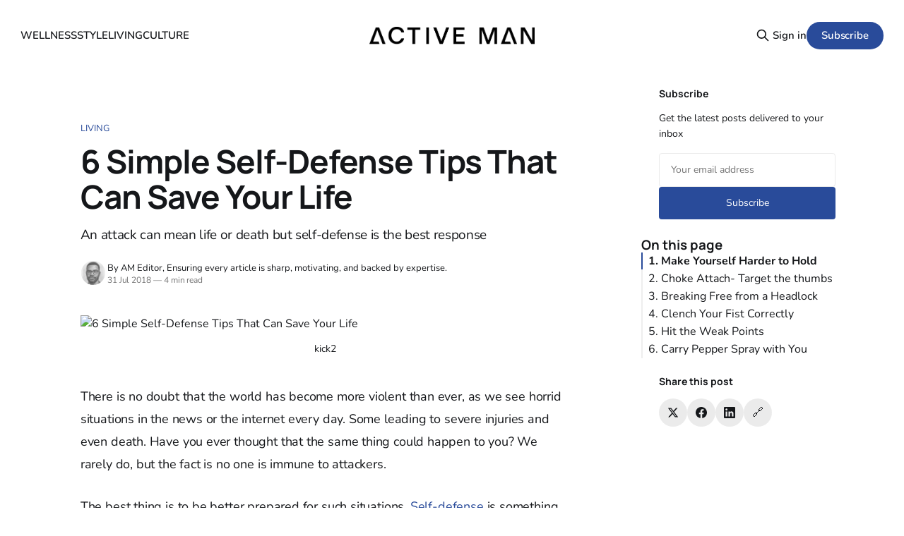

--- FILE ---
content_type: text/html; charset=utf-8
request_url: https://activeman.com/simple-self-defense-tips-that-will-save-your-life/
body_size: 13496
content:
<!DOCTYPE html>
<html lang="en">
<head>

    <title>6 Simple Self-Defense Tips That Can Save Your Life</title>
    <meta charset="utf-8">
    <meta name="viewport" content="width=device-width, initial-scale=1.0">
    
    <link rel="preload" as="style" href="/assets/built/screen.css?v=fbf2f4e6a5">
    <link rel="preload" as="script" href="/assets/built/source.js?v=fbf2f4e6a5">
    
    <link rel="preload" as="font" type="font/woff2" href="/assets/fonts/inter-roman.woff2?v=fbf2f4e6a5" crossorigin>
    
    <link rel="preload" as="font" type="font/woff2" href="/assets/fonts/rocgrotesk-regular.woff2?v=fbf2f4e6a5" crossorigin="anonymous">
<style>
    @font-face {
        font-family: "RocGrotesk";
        font-style: normal;
        font-weight: 100 900;
        font-display: optional;
        src: url(/assets/fonts/rocgrotesk-regular.woff2?v=fbf2f4e6a5) format("woff2");
        unicode-range: U+0000-00FF, U+0131, U+0152-0153, U+02BB-02BC, U+02C6, U+02DA, U+02DC, U+0304, U+0308, U+0329, U+2000-206F, U+2074, U+20AC, U+2122, U+2191, U+2193, U+2212, U+2215, U+FEFF, U+FFFD;
    }
</style>
    <link rel="preload" as="font" type="font/woff2" href="/assets/fonts/jetbrains-mono-roman.woff2?v=fbf2f4e6a5" crossorigin="anonymous">
<link rel="preload" as="font" type="font/woff2" href="/assets/fonts/jetbrains-mono-italic.woff2?v=fbf2f4e6a5" crossorigin="anonymous">
<style>
    @font-face {
        font-family: "JetBrains Mono";
        font-style: normal;
        font-weight: 100 800;
        font-display: optional;
        src: url(/assets/fonts/jetbrains-mono-roman.woff2?v=fbf2f4e6a5) format("woff2");
        unicode-range: U+0000-00FF, U+0131, U+0152-0153, U+02BB-02BC, U+02C6, U+02DA, U+02DC, U+0304, U+0308, U+0329, U+2000-206F, U+2074, U+20AC, U+2122, U+2191, U+2193, U+2212, U+2215, U+FEFF, U+FFFD;
    }

    @font-face {
        font-family: "JetBrains Mono";
        font-style: italic;
        font-weight: 100 800;
        font-display: optional;
        src: url(/assets/fonts/jetbrains-mono-italic.woff2?v=fbf2f4e6a5) format("woff2");
        unicode-range: U+0000-00FF, U+0131, U+0152-0153, U+02BB-02BC, U+02C6, U+02DA, U+02DC, U+0304, U+0308, U+0329, U+2000-206F, U+2074, U+20AC, U+2122, U+2191, U+2193, U+2212, U+2215, U+FEFF, U+FFFD;
    }
</style>

    <link rel="stylesheet" type="text/css" href="/assets/built/screen.css?v=fbf2f4e6a5">

    <style>
        :root {
            --background-color: #ffffff
        }
    </style>

    <script>
        /* The script for calculating the color contrast has been taken from
        https://gomakethings.com/dynamically-changing-the-text-color-based-on-background-color-contrast-with-vanilla-js/ */
        var accentColor = getComputedStyle(document.documentElement).getPropertyValue('--background-color');
        accentColor = accentColor.trim().slice(1);

        if (accentColor.length === 3) {
            accentColor = accentColor[0] + accentColor[0] + accentColor[1] + accentColor[1] + accentColor[2] + accentColor[2];
        }

        var r = parseInt(accentColor.substr(0, 2), 16);
        var g = parseInt(accentColor.substr(2, 2), 16);
        var b = parseInt(accentColor.substr(4, 2), 16);
        var yiq = ((r * 299) + (g * 587) + (b * 114)) / 1000;
        var textColor = (yiq >= 128) ? 'dark' : 'light';

        document.documentElement.className = `has-${textColor}-text`;
    </script>

    <link rel="stylesheet" href="https://cdnjs.cloudflare.com/ajax/libs/tocbot/4.12.3/tocbot.css">

    <style>
.gh-content {
    position: relative;
 }

.gh-toc > .toc-list {
    position: relative;
}

.toc-list {
    overflow: hidden;
    list-style: none;
}

@media (min-width: 1300px) {
     .gh-sidebar {
        position: absolute; 
        top: 0;
        bottom: 0;
        margin-top: 4vmin;
        grid-column: wide-start / main-start; /* Place the TOC to the left of the content */
    }
   
    .gh-toc {
        position: sticky; /* On larger screens, TOC will stay in the same spot on the page */
        top: 4vmin;
    }
}

.gh-toc .is-active-link::before {
    background-color: var(--ghost-accent-color); /* Defines TOC   accent color based on Accent color set in Ghost Admin */
} 
</style>

    <meta name="description" content="An attack can mean life or death but self-defense is the best response">
    <link rel="icon" href="https://activeman.com/content/images/size/w256h256/2025/08/activeman-icon.png" type="image/png">
    <link rel="canonical" href="https://activeman.com/simple-self-defense-tips-that-will-save-your-life/">
    <meta name="referrer" content="no-referrer-when-downgrade">
    
    <meta property="og:site_name" content="ActiveMan — Make Your Move">
    <meta property="og:type" content="article">
    <meta property="og:title" content="6 Simple Self-Defense Tips That Can Save Your Life">
    <meta property="og:description" content="An attack can mean life or death but self-defense is the best response">
    <meta property="og:url" content="https://activeman.com/simple-self-defense-tips-that-will-save-your-life/">
    <meta property="og:image" content="https://cdn.activeman.com/wp-content/uploads/2018/08/12145633/kick2.jpg">
    <meta property="article:published_time" content="2018-07-31T12:59:19.000Z">
    <meta property="article:modified_time" content="2018-07-31T12:59:19.000Z">
    <meta property="article:tag" content="Living">
    
    <meta property="article:publisher" content="https://www.facebook.com/ActiveManMag">
    <meta name="twitter:card" content="summary_large_image">
    <meta name="twitter:title" content="6 Simple Self-Defense Tips That Can Save Your Life">
    <meta name="twitter:description" content="An attack can mean life or death but self-defense is the best response">
    <meta name="twitter:url" content="https://activeman.com/simple-self-defense-tips-that-will-save-your-life/">
    <meta name="twitter:image" content="https://cdn.activeman.com/wp-content/uploads/2018/08/12145633/kick2.jpg">
    <meta name="twitter:label1" content="Written by">
    <meta name="twitter:data1" content="AM Editor">
    <meta name="twitter:label2" content="Filed under">
    <meta name="twitter:data2" content="Living">
    <meta name="twitter:site" content="@ActiveManMag">
    <meta property="og:image:width" content="509">
    <meta property="og:image:height" content="340">
    
    <script type="application/ld+json">
{
    "@context": "https://schema.org",
    "@type": "Article",
    "publisher": {
        "@type": "Organization",
        "name": "ActiveMan — Make Your Move",
        "url": "https://activeman.com/",
        "logo": {
            "@type": "ImageObject",
            "url": "https://activeman.com/content/images/2025/08/active_man-logotype-black.png",
            "width": 543,
            "height": 58
        }
    },
    "author": {
        "@type": "Person",
        "name": "AM Editor",
        "image": {
            "@type": "ImageObject",
            "url": "https://activeman.com/content/images/2025/09/am-editor.png",
            "width": 1024,
            "height": 1536
        },
        "url": "https://activeman.com/author/staff/",
        "sameAs": []
    },
    "headline": "6 Simple Self-Defense Tips That Can Save Your Life",
    "url": "https://activeman.com/simple-self-defense-tips-that-will-save-your-life/",
    "datePublished": "2018-07-31T12:59:19.000Z",
    "dateModified": "2018-07-31T12:59:19.000Z",
    "image": {
        "@type": "ImageObject",
        "url": "https://cdn.activeman.com/wp-content/uploads/2018/08/12145633/kick2.jpg",
        "width": 509,
        "height": 340
    },
    "keywords": "Living",
    "description": "An attack can mean life or death but self-defense is the best response",
    "mainEntityOfPage": "https://activeman.com/simple-self-defense-tips-that-will-save-your-life/"
}
    </script>

    <meta name="generator" content="Ghost 6.13">
    <link rel="alternate" type="application/rss+xml" title="ActiveMan — Make Your Move" href="https://activeman.com/rss/">
    <script defer src="https://cdn.jsdelivr.net/ghost/portal@~2.56/umd/portal.min.js" data-i18n="true" data-ghost="https://activeman.com/" data-key="9a66382355e5ffe8df9a7a27f5" data-api="https://activeman.com/ghost/api/content/" data-locale="en" crossorigin="anonymous"></script><style id="gh-members-styles">.gh-post-upgrade-cta-content,
.gh-post-upgrade-cta {
    display: flex;
    flex-direction: column;
    align-items: center;
    font-family: -apple-system, BlinkMacSystemFont, 'Segoe UI', Roboto, Oxygen, Ubuntu, Cantarell, 'Open Sans', 'Helvetica Neue', sans-serif;
    text-align: center;
    width: 100%;
    color: #ffffff;
    font-size: 16px;
}

.gh-post-upgrade-cta-content {
    border-radius: 8px;
    padding: 40px 4vw;
}

.gh-post-upgrade-cta h2 {
    color: #ffffff;
    font-size: 28px;
    letter-spacing: -0.2px;
    margin: 0;
    padding: 0;
}

.gh-post-upgrade-cta p {
    margin: 20px 0 0;
    padding: 0;
}

.gh-post-upgrade-cta small {
    font-size: 16px;
    letter-spacing: -0.2px;
}

.gh-post-upgrade-cta a {
    color: #ffffff;
    cursor: pointer;
    font-weight: 500;
    box-shadow: none;
    text-decoration: underline;
}

.gh-post-upgrade-cta a:hover {
    color: #ffffff;
    opacity: 0.8;
    box-shadow: none;
    text-decoration: underline;
}

.gh-post-upgrade-cta a.gh-btn {
    display: block;
    background: #ffffff;
    text-decoration: none;
    margin: 28px 0 0;
    padding: 8px 18px;
    border-radius: 4px;
    font-size: 16px;
    font-weight: 600;
}

.gh-post-upgrade-cta a.gh-btn:hover {
    opacity: 0.92;
}</style>
    <script defer src="https://cdn.jsdelivr.net/ghost/sodo-search@~1.8/umd/sodo-search.min.js" data-key="9a66382355e5ffe8df9a7a27f5" data-styles="https://cdn.jsdelivr.net/ghost/sodo-search@~1.8/umd/main.css" data-sodo-search="https://activeman.com/" data-locale="en" crossorigin="anonymous"></script>
    
    <link href="https://activeman.com/webmentions/receive/" rel="webmention">
    <script defer src="/public/cards.min.js?v=fbf2f4e6a5"></script>
    <link rel="stylesheet" type="text/css" href="/public/cards.min.css?v=fbf2f4e6a5">
    <script defer src="/public/comment-counts.min.js?v=fbf2f4e6a5" data-ghost-comments-counts-api="https://activeman.com/members/api/comments/counts/"></script>
    <script defer src="/public/member-attribution.min.js?v=fbf2f4e6a5"></script><style>:root {--ghost-accent-color: #294B9A;}</style>
    <script type="text/javascript" async="async" data-noptimize="1" data-cfasync="false" src="//scripts.scriptwrapper.com/tags/2251d211-93f2-418e-8a3d-e0d45037e173.js"></script>

<!-- Google tag (gtag.js) -->
<script async src="https://www.googletagmanager.com/gtag/js?id=G-WG8VJ7TKXZ"></script>
<script>
  window.dataLayer = window.dataLayer || [];
  function gtag(){dataLayer.push(arguments);}
  gtag('js', new Date());

  gtag('config', 'G-WG8VJ7TKXZ');
</script>

<script type="text/javascript" src="data:text/javascript;base64,
[base64]"></script>
    <link rel="preconnect" href="https://fonts.bunny.net"><link rel="stylesheet" href="https://fonts.bunny.net/css?family=manrope:300,500,700|nunito:400,600,700"><style>:root {--gh-font-heading: Manrope;--gh-font-body: Nunito;}</style>

</head>
<body class="post-template tag-living gh-font-heading-manrope gh-font-body-nunito has-sans-title has-sans-body">

<div class="gh-viewport">
    
    <header id="gh-navigation" class="gh-navigation is-middle-logo gh-outer">
    <div class="gh-navigation-inner gh-inner">

        <div class="gh-navigation-brand">
            <a class="gh-navigation-logo is-title" href="https://activeman.com">
                    <img src="https://activeman.com/content/images/2025/08/active_man-logotype-black.png" alt="ActiveMan — Make Your Move">
            </a>
            <button class="gh-search gh-icon-button" aria-label="Search this site" data-ghost-search>
    <svg xmlns="http://www.w3.org/2000/svg" fill="none" viewBox="0 0 24 24" stroke="currentColor" stroke-width="2" width="20" height="20"><path stroke-linecap="round" stroke-linejoin="round" d="M21 21l-6-6m2-5a7 7 0 11-14 0 7 7 0 0114 0z"></path></svg></button>            <button class="gh-burger gh-icon-button" aria-label="Menu">
                <svg xmlns="http://www.w3.org/2000/svg" width="24" height="24" fill="currentColor" viewBox="0 0 256 256"><path d="M224,128a8,8,0,0,1-8,8H40a8,8,0,0,1,0-16H216A8,8,0,0,1,224,128ZM40,72H216a8,8,0,0,0,0-16H40a8,8,0,0,0,0,16ZM216,184H40a8,8,0,0,0,0,16H216a8,8,0,0,0,0-16Z"></path></svg>                <svg xmlns="http://www.w3.org/2000/svg" width="24" height="24" fill="currentColor" viewBox="0 0 256 256"><path d="M205.66,194.34a8,8,0,0,1-11.32,11.32L128,139.31,61.66,205.66a8,8,0,0,1-11.32-11.32L116.69,128,50.34,61.66A8,8,0,0,1,61.66,50.34L128,116.69l66.34-66.35a8,8,0,0,1,11.32,11.32L139.31,128Z"></path></svg>            </button>
        </div>

        <nav class="gh-navigation-menu">
            <ul class="nav">
    <li class="nav-wellness"><a href="https://activeman.com/tag/health-fitness/">WELLNESS</a></li>
    <li class="nav-style"><a href="https://activeman.com/tag/style/">STYLE</a></li>
    <li class="nav-living"><a href="https://activeman.com/tag/living/">LIVING</a></li>
    <li class="nav-culture"><a href="https://activeman.com/tag/culture/">CULTURE</a></li>
</ul>

        </nav>

        <div class="gh-navigation-actions">
                <button class="gh-search gh-icon-button" aria-label="Search this site" data-ghost-search>
    <svg xmlns="http://www.w3.org/2000/svg" fill="none" viewBox="0 0 24 24" stroke="currentColor" stroke-width="2" width="20" height="20"><path stroke-linecap="round" stroke-linejoin="round" d="M21 21l-6-6m2-5a7 7 0 11-14 0 7 7 0 0114 0z"></path></svg></button>                <div class="gh-navigation-members">
                            <a href="#/portal/signin" data-portal="signin">Sign in</a>
                                <a class="gh-button" href="#/portal/signup" data-portal="signup">Subscribe</a>
                </div>
        </div>

    </div>
</header>

    

<main class="gh-main gh-main-sidebar">

    <div class="gh-article-wrapper">
        <article class="gh-article post tag-living has-sidebar">

    <header class="gh-article-header gh-canvas">

            <a class="gh-article-tag" href="https://activeman.com/tag/living/">Living</a>
        <h1 class="gh-article-title is-title">6 Simple Self-Defense Tips That Can Save Your Life</h1>
            <p class="gh-article-excerpt is-body">An attack can mean life or death but self-defense is the best response</p>

        <div class="gh-article-meta">
            <div class="gh-article-author-image instapaper_ignore">
                        <a href="/author/staff/">
                            <img class="author-profile-image" src="/content/images/size/w160/2025/09/am-editor.png" alt="AM Editor">
                        </a>
            </div>
            <div class="gh-article-meta-wrapper">
                    <div class="author">
                        <div class="author-info">
                            <span class="author-name">By AM Editor, Ensuring every article is sharp, motivating, and backed by expertise.</span>
                        </div>
                    </div>
                <div class="gh-article-meta-content">
                    <time class="gh-article-meta-date" datetime="2018-07-31">31 Jul 2018</time>
                        <span class="gh-article-meta-length"><span class="bull">—</span> 4 min read</span>
                </div>
            </div>
        </div>

            <figure class="gh-article-image">
        <img
            srcset="https://cdn.activeman.com/wp-content/uploads/2018/08/12145633/kick2.jpg 320w,
                    https://cdn.activeman.com/wp-content/uploads/2018/08/12145633/kick2.jpg 600w,
                    https://cdn.activeman.com/wp-content/uploads/2018/08/12145633/kick2.jpg 960w,
                    https://cdn.activeman.com/wp-content/uploads/2018/08/12145633/kick2.jpg 1200w,
                    https://cdn.activeman.com/wp-content/uploads/2018/08/12145633/kick2.jpg 2000w"
            sizes="(max-width: 1200px) 100vw, 1120px"
            src="https://cdn.activeman.com/wp-content/uploads/2018/08/12145633/kick2.jpg"
            alt="6 Simple Self-Defense Tips That Can Save Your Life"
        >
            <figcaption>kick2</figcaption>
    </figure>

    </header>

    <section class="gh-content gh-canvas is-body">
        <p>There is no doubt that the world has become more violent than ever, as we see horrid situations in the news or the internet every day. Some leading to severe injuries and even death. Have you ever thought that the same thing could happen to you? We rarely do, but the fact is no one is immune to attackers.</p><p>The best thing is to be better prepared for such situations. <a href="https://activeman.com/take-these-steps-to-being-an-mma-fighter/">Self-defense</a> is something that everyone, especially those living in the violent neighborhood should know. It gives you confidence and protection in case an attacker strikes. Here are some of the most <a href="https://activeman.com/5-effective-communication-tips/">effective self-defense tips</a> that can help in any type of attack:</p><h3 id="1-make-yourself-harder-to-hold">1. Make Yourself Harder to Hold</h3><!--kg-card-begin: html--><a id="_jUNTudRS4NYtTC_qf37-Q" class="gie-slideshow" href="http://www.gettyimages.com/detail/137295363?ref=activeman.com" target="_blank" style="color:#a7a7a7;text-decoration:none;font-weight:normal !important;border:none;display:inline-block;" rel="noopener">Embed from Getty Images</a><!--kg-card-end: html--><p>window.gie=window.gie||function(c){(gie.q=gie.q||[]).push(c)};gie(function(){gie.widgets.load({id:'_jUNTudRS4NYtTC_qf37-Q',sig:'dKBfpCxS-aJ690QnJY3MoeD9ziDP0bojjEb_K4JC8Ao=',w:'600px',h:'300px',items:'137295363,88621421',caption: true ,tld:'com',is360: false })});</p><p>In almost all cases, the attacker will come from the behind and wrap his arm around you. The trick is to make your body hard to hold to give him a hard time. To do that, you need to drop your weight and lower your base as much as you can. Start with bending your knees and drop your butts to make yourself heavier and difficult for the attacker to move you around. Thrash from side to side and that will start loosening the grip. Make the thrashing intense and including hitting the attacker around the groin. If you break free, run for your life as fast as you can.</p><h3 id="2-choke-attach-target-the-thumbs">2. Choke Attach- Target the thumbs</h3><!--kg-card-begin: html--><a id="roPat_vMQd5pW5lLH2TOFg" class="gie-single" href="http://www.gettyimages.com/detail/10086893?ref=activeman.com" target="_blank" style="color:#a7a7a7;text-decoration:none;font-weight:normal !important;border:none;display:inline-block;" rel="noopener">Embed from Getty Images</a><!--kg-card-end: html--><p>window.gie=window.gie||function(c){(gie.q=gie.q||[]).push(c)};gie(function(){gie.widgets.load({id:'roPat_vMQd5pW5lLH2TOFg',sig:'IQ7XC9wp8mEf5xBqbhQgXnQgfJqBmm1UNztmBQyxrk8=',w:'600px',h:'300px',items:'10086893',caption: true ,tld:'com',is360: false })});</p><p>Choke attack is one the most common especially with thieves and burglars. It is also one of the most dangerous attacks since it can cause death to the victim. If you are being choked, then best self-defense is aiming for the thumb and not the fingers. That is because thumbs are what gives grip to the attacker. The best way to go about it is slipping your thumb and index finger hook through the attacker’s hands and pull against their thumbs. Kick the attacker as you rip off their hand off your neck and that will provide you with a chance to break free.</p><h3 id="3-breaking-free-from-a-headlock">3. Breaking Free from a Headlock</h3><!--kg-card-begin: html--><a id="DFDTVZ6wTspn2KntMBHREw" class="gie-single" href="http://www.gettyimages.com/detail/108310684?ref=activeman.com" target="_blank" style="color:#a7a7a7;text-decoration:none;font-weight:normal !important;border:none;display:inline-block;" rel="noopener">Embed from Getty Images</a><!--kg-card-end: html--><p>window.gie=window.gie||function(c){(gie.q=gie.q||[]).push(c)};gie(function(){gie.widgets.load({id:'DFDTVZ6wTspn2KntMBHREw',sig:'vHDI2ZCPz2TKBEoptT5nICkalDfqRMOJJ1cx4ZF8Qp4=',w:'600px',h:'300px',items:'108310684',caption: true ,tld:'com',is360: false })});</p><p>Headlock is another common <a href="http://activeman.com/master-tricep-dips-ultimate-guide/">technique</a> used by attackers. In this case, the attacker will have the elbow on one side of the neck and a hand on the other. To free yourself, go to the side where the hands are.  You need to bring your thumb to the side of the index finger to <a href="https://activeman.com/the-upright-row-7-best-techniques-to-master-it/">form</a> a C shape hooks. Use these hooks to tear off the attacker’s hands away from your neck. That will help you breathe safely. Now you can start kicking the attacker to find an opportunity to break free.</p><h3 id="4-clench-your-fist-correctly">4. Clench Your Fist Correctly</h3><!--kg-card-begin: html--><a id="OQve427ZRRVM13PmPFslUw" class="gie-single" href="http://www.gettyimages.com/detail/83816077?ref=activeman.com" target="_blank" style="color:#a7a7a7;text-decoration:none;font-weight:normal !important;border:none;display:inline-block;" rel="noopener">Embed from Getty Images</a><!--kg-card-end: html--><p>window.gie=window.gie||function(c){(gie.q=gie.q||[]).push(c)};gie(function(){gie.widgets.load({id:'OQve427ZRRVM13PmPFslUw',sig:'7i5twjB2s8KGZ0y5dlrAfo8lh8iE_yovDbm7ZJ7LnuA=',w:'600px',h:'300px',items:'83816077',caption: true ,tld:'com',is360: false })});</p><p>It is important to learn how to clench your fist <a href="https://activeman.com/top-5-tips-to-living-an-active-life-with-vision-correction/">correct since you might be forced to fight for your life</a>. The <a href="https://activeman.com/prioritize-their-mental-health-now/">reason why you need</a> to learn this is to help you get the maximum force generated at the fist a hard hit. Don’t expose your thumb and don’t hide under your finger. Your thumb should always fold last and rest on other fingers. This helps to <a href="http://activeman.com/dumbbell-pullover-injuries/">avoid severe injuries</a> while punching. However, you must not be holding anything like keys in the hands while folding a fist.</p><h3 id="5-hit-the-weak-points">5. Hit the Weak Points</h3><!--kg-card-begin: html--><a id="RmLoLuTNTZt4JTK8OZgmkQ" class="gie-single" href="http://www.gettyimages.com/detail/651373966?ref=activeman.com" target="_blank" style="color:#a7a7a7;text-decoration:none;font-weight:normal !important;border:none;display:inline-block;" rel="noopener">Embed from Getty Images</a><!--kg-card-end: html--><p>window.gie=window.gie||function(c){(gie.q=gie.q||[]).push(c)};gie(function(){gie.widgets.load({id:'RmLoLuTNTZt4JTK8OZgmkQ',sig:'6bbHjMWVrgV16DGjJ0kp5EMwj27lBrQFjaFbm9Hg0LM=',w:'600px',h:'300px',items:'651373966',caption: true ,tld:'com',is360: false })});</p><p>If you get yourself engaged in a fight, then you don’t just punch for the sake of punching. For self-defense, you don’t waste your energy punching arms and <a href="http://activeman.com/chest-exercises-for-building-strength-and-mass/">chest</a> or hitting legs. Get the weak points if you want to subdue the attacker easily. Hit the groin, eyes, nose, and the lower jaws. These are areas that are likely to breed or making breathing difficult, and they are the best bet for damage on attackers. These parts are perfect targets, especially if you are dealing with someone physically stronger than you.</p><h3 id="6-carry-pepper-spray-with-you">6. Carry Pepper Spray with You</h3><!--kg-card-begin: html--><a id="IaoEc_y3RRBu6EhVsqNySQ" class="gie-slideshow" href="http://www.gettyimages.com/detail/156579202?ref=activeman.com" target="_blank" style="color:#a7a7a7;text-decoration:none;font-weight:normal !important;border:none;display:inline-block;" rel="noopener">Embed from Getty Images</a><!--kg-card-end: html--><p>window.gie=window.gie||function(c){(gie.q=gie.q||[]).push(c)};gie(function(){gie.widgets.load({id:'IaoEc_y3RRBu6EhVsqNySQ',sig:'2egOIntDl1NnudE2aHNhOg7M4bCRGLH3VysKwGGhV_0=',w:'600px',h:'300px',items:'156579202,692914752',caption: true ,tld:'com',is360: false })});</p><p>This is a very important <a href="https://activeman.com/eight-tips-to-live-a-healthy-life-naturally/">tip for women and elderly living</a> in violent neighborhoods. Since bullies and thugs could be physically stronger and have martial art skills, then you need something that can keep them away. Carry pepper spray with you always. But you must keep it in the right place- in your pocket is the perfect place since that you can reach it instantly when in danger and run away.</p><p>These are the six most effective self-defense <a href="http://activeman.com/4-hamstring-injury-prevention-tips/">tips that can help you minimize injuries</a> and save your life during an attack. They are simple and easy to practice and can save a life if properly applied. Being able to protect yourself doesn't mean that you go looking for trouble. If you know a particular neighborhood is rough, avoid it. Keep safe always, and <a href="https://activeman.com/the-best-health-apps/">stay as fit as you can</a>.</p>
    </section>

    <section class="gh-cta gh-post-cta gh-outer">
    <div class="gh-cta-inner gh-inner gh-post-cta-inner">
        <div class="gh-cta-content">
            <h2 class="gh-cta-title is-title">
                ActiveMan — Make Your Move
            </h2>
            <p class="gh-cta-description is-body">
                The Modern Guide to Men’s Health, Fitness &amp; Lifestyle.
            </p>
        </div>
        <form class="gh-form" data-members-form>
    <input class="gh-form-input" id="cta-email" name="email" type="email" placeholder="jamie@example.com" required data-members-email>
    <button class="gh-button" type="submit" aria-label="Subscribe">
        <span><span>Subscribe</span> <svg xmlns="http://www.w3.org/2000/svg" width="32" height="32" fill="currentColor" viewBox="0 0 256 256"><path d="M224.49,136.49l-72,72a12,12,0,0,1-17-17L187,140H40a12,12,0,0,1,0-24H187L135.51,64.48a12,12,0,0,1,17-17l72,72A12,12,0,0,1,224.49,136.49Z"></path></svg></span>
        <svg xmlns="http://www.w3.org/2000/svg" height="24" width="24" viewBox="0 0 24 24">
    <g stroke-linecap="round" stroke-width="2" fill="currentColor" stroke="none" stroke-linejoin="round" class="nc-icon-wrapper">
        <g class="nc-loop-dots-4-24-icon-o">
            <circle cx="4" cy="12" r="3"></circle>
            <circle cx="12" cy="12" r="3"></circle>
            <circle cx="20" cy="12" r="3"></circle>
        </g>
        <style data-cap="butt">
            .nc-loop-dots-4-24-icon-o{--animation-duration:0.8s}
            .nc-loop-dots-4-24-icon-o *{opacity:.4;transform:scale(.75);animation:nc-loop-dots-4-anim var(--animation-duration) infinite}
            .nc-loop-dots-4-24-icon-o :nth-child(1){transform-origin:4px 12px;animation-delay:-.3s;animation-delay:calc(var(--animation-duration)/-2.666)}
            .nc-loop-dots-4-24-icon-o :nth-child(2){transform-origin:12px 12px;animation-delay:-.15s;animation-delay:calc(var(--animation-duration)/-5.333)}
            .nc-loop-dots-4-24-icon-o :nth-child(3){transform-origin:20px 12px}
            @keyframes nc-loop-dots-4-anim{0%,100%{opacity:.4;transform:scale(.75)}50%{opacity:1;transform:scale(1)}}
        </style>
    </g>
</svg>        <svg class="checkmark" xmlns="http://www.w3.org/2000/svg" viewBox="0 0 52 52">
    <path class="checkmark__check" fill="none" d="M14.1 27.2l7.1 7.2 16.7-16.8"/>
    <style>
        .checkmark {
            width: 40px;
            height: 40px;
            display: block;
            stroke-width: 2.5;
            stroke: currentColor;
            stroke-miterlimit: 10;
        }

        .checkmark__check {
            transform-origin: 50% 50%;
            stroke-dasharray: 48;
            stroke-dashoffset: 48;
            animation: stroke .3s cubic-bezier(0.650, 0.000, 0.450, 1.000) forwards;
        }

        @keyframes stroke {
            100% { stroke-dashoffset: 0; }
        }
    </style>
</svg>    </button>
    <p data-members-error></p>
</form>    </div>
</section>

</article>        
        <aside class="gh-article-sidebar">
            <div class="sidebar-content">
    

    <div class="sidebar-section sidebar-newsletter">
        <h3 class="sidebar-title">Subscribe</h3>
        <p class="sidebar-newsletter-text">Get the latest posts delivered to your inbox</p>
        <form data-members-form="subscribe" class="sidebar-newsletter-form">
            <input 
                data-members-email 
                type="email" 
                placeholder="Your email address" 
                class="sidebar-newsletter-input"
                required
            >
            <button type="submit" class="sidebar-newsletter-button">
                <span class="button-text">Subscribe</span>
                <span class="button-loader"><svg xmlns="http://www.w3.org/2000/svg" height="24" width="24" viewBox="0 0 24 24">
    <g stroke-linecap="round" stroke-width="2" fill="currentColor" stroke="none" stroke-linejoin="round" class="nc-icon-wrapper">
        <g class="nc-loop-dots-4-24-icon-o">
            <circle cx="4" cy="12" r="3"></circle>
            <circle cx="12" cy="12" r="3"></circle>
            <circle cx="20" cy="12" r="3"></circle>
        </g>
        <style data-cap="butt">
            .nc-loop-dots-4-24-icon-o{--animation-duration:0.8s}
            .nc-loop-dots-4-24-icon-o *{opacity:.4;transform:scale(.75);animation:nc-loop-dots-4-anim var(--animation-duration) infinite}
            .nc-loop-dots-4-24-icon-o :nth-child(1){transform-origin:4px 12px;animation-delay:-.3s;animation-delay:calc(var(--animation-duration)/-2.666)}
            .nc-loop-dots-4-24-icon-o :nth-child(2){transform-origin:12px 12px;animation-delay:-.15s;animation-delay:calc(var(--animation-duration)/-5.333)}
            .nc-loop-dots-4-24-icon-o :nth-child(3){transform-origin:20px 12px}
            @keyframes nc-loop-dots-4-anim{0%,100%{opacity:.4;transform:scale(.75)}50%{opacity:1;transform:scale(1)}}
        </style>
    </g>
</svg></span>
            </button>
        </form>
        <div class="sidebar-newsletter-success" data-members-success>
            <span class="icon-checkmark">Check your inbox and click the link</span>
        </div>
        <div class="sidebar-newsletter-error" data-members-error>
            <p>Sorry, something went wrong. Please try again.</p>
        </div>
    </div>
    
    <h3>On this page</h3>
    <div class="gh-toc"></div>

    <div class="sidebar-section sidebar-share">
        <h3 class="sidebar-title">Share this post</h3>
        <div class="sidebar-share-buttons">
            <a href="https://twitter.com/intent/tweet?text=6%20Simple%20Self-Defense%20Tips%20That%20Can%20Save%20Your%20Life&url=https://activeman.com/simple-self-defense-tips-that-will-save-your-life/" 
               class="sidebar-share-button share-twitter" 
               target="_blank" 
               rel="noopener"
               aria-label="Share on Twitter">
                <svg viewBox="0 0 24 24" fill="currentColor"><g><path d="M18.244 2.25h3.308l-7.227 8.26 8.502 11.24H16.17l-5.214-6.817L4.99 21.75H1.68l7.73-8.835L1.254 2.25H8.08l4.713 6.231zm-1.161 17.52h1.833L7.084 4.126H5.117z"></path></g></svg>            </a>
            <a href="https://www.facebook.com/sharer/sharer.php?u=https://activeman.com/simple-self-defense-tips-that-will-save-your-life/" 
               class="sidebar-share-button share-facebook" 
               target="_blank" 
               rel="noopener"
               aria-label="Share on Facebook">
                <svg class="icon" viewBox="0 0 24 24" xmlns="http://www.w3.org/2000/svg" fill="currentColor"><path d="M23.9981 11.9991C23.9981 5.37216 18.626 0 11.9991 0C5.37216 0 0 5.37216 0 11.9991C0 17.9882 4.38789 22.9522 10.1242 23.8524V15.4676H7.07758V11.9991H10.1242V9.35553C10.1242 6.34826 11.9156 4.68714 14.6564 4.68714C15.9692 4.68714 17.3424 4.92149 17.3424 4.92149V7.87439H15.8294C14.3388 7.87439 13.8739 8.79933 13.8739 9.74824V11.9991H17.2018L16.6698 15.4676H13.8739V23.8524C19.6103 22.9522 23.9981 17.9882 23.9981 11.9991Z"/></svg>            </a>
            <a href="https://www.linkedin.com/shareArticle?mini=true&url=https://activeman.com/simple-self-defense-tips-that-will-save-your-life/&title=6%20Simple%20Self-Defense%20Tips%20That%20Can%20Save%20Your%20Life" 
               class="sidebar-share-button share-linkedin" 
               target="_blank" 
               rel="noopener"
               aria-label="Share on LinkedIn">
                <svg class="icon" viewBox="0 0 24 24" fill="none" xmlns="http://www.w3.org/2000/svg">
    <path d="M22.2 0H1.8C1.32261 0 0.864773 0.18964 0.527213 0.527213C0.18964 0.864773 0 1.32261 0 1.8V22.2C0 22.6773 0.18964 23.1352 0.527213 23.4728C0.864773 23.8104 1.32261 24 1.8 24H22.2C22.6773 24 23.1352 23.8104 23.4728 23.4728C23.8104 23.1352 24 22.6773 24 22.2V1.8C24 1.32261 23.8104 0.864773 23.4728 0.527213C23.1352 0.18964 22.6773 0 22.2 0ZM7.2 20.4H3.6V9.6H7.2V20.4ZM5.4 7.5C4.98741 7.48821 4.58747 7.35509 4.25011 7.11729C3.91275 6.87949 3.65293 6.54755 3.50316 6.16293C3.35337 5.77832 3.32025 5.35809 3.40793 4.95476C3.4956 4.55144 3.7002 4.18288 3.99613 3.89517C4.29208 3.60745 4.66624 3.41332 5.07188 3.33704C5.47752 3.26075 5.89664 3.30569 6.27688 3.46625C6.65712 3.6268 6.98163 3.89585 7.20983 4.23977C7.43804 4.58371 7.55983 4.98725 7.56 5.4C7.55052 5.96441 7.318 6.50213 6.91327 6.89564C6.50852 7.28913 5.96447 7.50643 5.4 7.5ZM20.4 20.4H16.8V14.712C16.8 13.008 16.08 12.396 15.144 12.396C14.8696 12.4143 14.6015 12.4865 14.3551 12.6088C14.1087 12.7309 13.8888 12.9007 13.7081 13.108C13.5276 13.3155 13.3896 13.5565 13.3024 13.8173C13.2152 14.0781 13.1804 14.3536 13.2 14.628C13.194 14.6839 13.194 14.7401 13.2 14.796V20.4H9.6V9.6H13.08V11.16C13.4311 10.626 13.9133 10.1911 14.4807 9.89693C15.048 9.6028 15.6813 9.4592 16.32 9.48C18.18 9.48 20.352 10.512 20.352 13.872L20.4 20.4Z" fill="currentColor"/>
</svg>            </a>
            <button class="sidebar-share-button share-copy" 
                    onclick="navigator.clipboard.writeText('https://activeman.com/simple-self-defense-tips-that-will-save-your-life/'); this.classList.add('copied'); setTimeout(() => this.classList.remove('copied'), 2000);"
                    aria-label="Copy link">
                <span class="copy-icon">🔗</span>
                <span class="copied-text">✓</span>
            </button>
        </div>
    </div>


</div>        </aside>
    </div>

        <div class="gh-comments gh-canvas">
            
        <script defer src="https://cdn.jsdelivr.net/ghost/comments-ui@~1.3/umd/comments-ui.min.js" data-locale="en" data-ghost-comments="https://activeman.com/" data-api="https://activeman.com/ghost/api/content/" data-admin="https://activeman.com/ghost/" data-key="9a66382355e5ffe8df9a7a27f5" data-title="null" data-count="true" data-post-id="68bab61d0c88d70001f3f932" data-color-scheme="auto" data-avatar-saturation="60" data-accent-color="#294B9A" data-comments-enabled="all" data-publication="ActiveMan — Make Your Move" crossorigin="anonymous"></script>
    
        </div>

</main>


            <section class="gh-container is-grid gh-outer gh-related-posts">
                <div class="gh-container-inner gh-inner">
                    <h2 class="gh-container-title">Related Posts</h2>
                    <div class="gh-feed">
                            <article class="gh-card post">
    <a class="gh-card-link" href="/protein-intake-men-over-40/">
            <figure class="gh-card-image">
                <img
                    srcset="https://images.unsplash.com/photo-1532550907401-a500c9a57435?crop&#x3D;entropy&amp;cs&#x3D;tinysrgb&amp;fit&#x3D;max&amp;fm&#x3D;webp&amp;ixid&#x3D;M3wxMTc3M3wwfDF8c2VhcmNofDJ8fHByb3RlaW58ZW58MHx8fHwxNzY5MTc4ODY5fDA&amp;ixlib&#x3D;rb-4.1.0&amp;q&#x3D;80&amp;w&#x3D;160 160w,
                            https://images.unsplash.com/photo-1532550907401-a500c9a57435?crop&#x3D;entropy&amp;cs&#x3D;tinysrgb&amp;fit&#x3D;max&amp;fm&#x3D;webp&amp;ixid&#x3D;M3wxMTc3M3wwfDF8c2VhcmNofDJ8fHByb3RlaW58ZW58MHx8fHwxNzY5MTc4ODY5fDA&amp;ixlib&#x3D;rb-4.1.0&amp;q&#x3D;80&amp;w&#x3D;320 320w,
                            https://images.unsplash.com/photo-1532550907401-a500c9a57435?crop&#x3D;entropy&amp;cs&#x3D;tinysrgb&amp;fit&#x3D;max&amp;fm&#x3D;webp&amp;ixid&#x3D;M3wxMTc3M3wwfDF8c2VhcmNofDJ8fHByb3RlaW58ZW58MHx8fHwxNzY5MTc4ODY5fDA&amp;ixlib&#x3D;rb-4.1.0&amp;q&#x3D;80&amp;w&#x3D;600 600w,
                            https://images.unsplash.com/photo-1532550907401-a500c9a57435?crop&#x3D;entropy&amp;cs&#x3D;tinysrgb&amp;fit&#x3D;max&amp;fm&#x3D;webp&amp;ixid&#x3D;M3wxMTc3M3wwfDF8c2VhcmNofDJ8fHByb3RlaW58ZW58MHx8fHwxNzY5MTc4ODY5fDA&amp;ixlib&#x3D;rb-4.1.0&amp;q&#x3D;80&amp;w&#x3D;960 960w,
                            https://images.unsplash.com/photo-1532550907401-a500c9a57435?crop&#x3D;entropy&amp;cs&#x3D;tinysrgb&amp;fit&#x3D;max&amp;fm&#x3D;webp&amp;ixid&#x3D;M3wxMTc3M3wwfDF8c2VhcmNofDJ8fHByb3RlaW58ZW58MHx8fHwxNzY5MTc4ODY5fDA&amp;ixlib&#x3D;rb-4.1.0&amp;q&#x3D;80&amp;w&#x3D;1200 1200w,
                            https://images.unsplash.com/photo-1532550907401-a500c9a57435?crop&#x3D;entropy&amp;cs&#x3D;tinysrgb&amp;fit&#x3D;max&amp;fm&#x3D;webp&amp;ixid&#x3D;M3wxMTc3M3wwfDF8c2VhcmNofDJ8fHByb3RlaW58ZW58MHx8fHwxNzY5MTc4ODY5fDA&amp;ixlib&#x3D;rb-4.1.0&amp;q&#x3D;80&amp;w&#x3D;2000 2000w"
                    sizes="320px"
                    src="https://images.unsplash.com/photo-1532550907401-a500c9a57435?crop&#x3D;entropy&amp;cs&#x3D;tinysrgb&amp;fit&#x3D;max&amp;fm&#x3D;jpg&amp;ixid&#x3D;M3wxMTc3M3wwfDF8c2VhcmNofDJ8fHByb3RlaW58ZW58MHx8fHwxNzY5MTc4ODY5fDA&amp;ixlib&#x3D;rb-4.1.0&amp;q&#x3D;80&amp;w&#x3D;600"
                    alt="How Much Protein Do Men Over 40 Need?"
                    loading="lazy"
                >
            </figure>
        <div class="gh-card-wrapper">
            <h3 class="gh-card-title is-title">How Much Protein Do Men Over 40 Need?</h3>
                    <p class="gh-card-excerpt is-body">After 40, your body starts playing by different rules. Muscle becomes harder to build and easier to lose. Recovery takes longer. And that protein shake you downed in your 20s without thinking? It matters a lot more now.

Here is the reality: men over 40 need more protein than younger</p>
            <footer class="gh-card-meta">
<!--
             -->
                    <span class="gh-card-author">By AM Editor</span>
                    <time class="gh-card-date" datetime="2026-01-23">23 Jan 2026</time>
                <!--
         --></footer>
        </div>
    </a>
</article>
                            <article class="gh-card post">
    <a class="gh-card-link" href="/zone-2-cardio-men-over-40/">
            <figure class="gh-card-image">
                <img
                    srcset="/content/images/size/w160/format/webp/2026/01/zone-2-cardio--1-.png 160w,
                            /content/images/size/w320/format/webp/2026/01/zone-2-cardio--1-.png 320w,
                            /content/images/size/w600/format/webp/2026/01/zone-2-cardio--1-.png 600w,
                            /content/images/size/w960/format/webp/2026/01/zone-2-cardio--1-.png 960w,
                            /content/images/size/w1200/format/webp/2026/01/zone-2-cardio--1-.png 1200w,
                            /content/images/size/w2000/format/webp/2026/01/zone-2-cardio--1-.png 2000w"
                    sizes="320px"
                    src="/content/images/size/w600/2026/01/zone-2-cardio--1-.png"
                    alt="Zone 2 Cardio Guide for Men Over 40"
                    loading="lazy"
                >
            </figure>
        <div class="gh-card-wrapper">
            <h3 class="gh-card-title is-title">Zone 2 Cardio Guide for Men Over 40</h3>
                    <p class="gh-card-excerpt is-body">If you’re training hard but feeling worn down, stalled, or beat up, the problem may not be effort—it’s intensity.
For men over 40, zone 2 cardio has become the gold standard for improving heart health, burning fat, and boosting longevity without wrecking recovery.

This isn’t about</p>
            <footer class="gh-card-meta">
<!--
             -->
                    <span class="gh-card-author">By Sophia Tanaka</span>
                    <time class="gh-card-date" datetime="2026-01-19">19 Jan 2026</time>
                <!--
         --></footer>
        </div>
    </a>
</article>
                            <article class="gh-card post">
    <a class="gh-card-link" href="/how-to-get-bigger-legs-the-training-plan-for-size-and-strength/">
            <figure class="gh-card-image">
                <img
                    srcset="/content/images/size/w160/format/webp/2026/01/Get-Bigger-Legs.png 160w,
                            /content/images/size/w320/format/webp/2026/01/Get-Bigger-Legs.png 320w,
                            /content/images/size/w600/format/webp/2026/01/Get-Bigger-Legs.png 600w,
                            /content/images/size/w960/format/webp/2026/01/Get-Bigger-Legs.png 960w,
                            /content/images/size/w1200/format/webp/2026/01/Get-Bigger-Legs.png 1200w,
                            /content/images/size/w2000/format/webp/2026/01/Get-Bigger-Legs.png 2000w"
                    sizes="320px"
                    src="/content/images/size/w600/2026/01/Get-Bigger-Legs.png"
                    alt="How to Get Bigger Legs: The Training Plan for Size and Strength"
                    loading="lazy"
                >
            </figure>
        <div class="gh-card-wrapper">
            <h3 class="gh-card-title is-title">How to Get Bigger Legs: The Training Plan for Size and Strength</h3>
                <p class="gh-card-excerpt is-body">This is a straightforward template you can run for 8–12 weeks.</p>
            <footer class="gh-card-meta">
<!--
             -->
                    <span class="gh-card-author">By Ethan Cole</span>
                    <time class="gh-card-date" datetime="2026-01-17">17 Jan 2026</time>
                <!--
         --></footer>
        </div>
    </a>
</article>
                            <article class="gh-card post">
    <a class="gh-card-link" href="/nutrition-timing-for-muscle-recovery/">
            <figure class="gh-card-image">
                <img
                    srcset="/content/images/size/w160/format/webp/2026/01/Nutrition-Timing-for-Muscle-Recovery.png 160w,
                            /content/images/size/w320/format/webp/2026/01/Nutrition-Timing-for-Muscle-Recovery.png 320w,
                            /content/images/size/w600/format/webp/2026/01/Nutrition-Timing-for-Muscle-Recovery.png 600w,
                            /content/images/size/w960/format/webp/2026/01/Nutrition-Timing-for-Muscle-Recovery.png 960w,
                            /content/images/size/w1200/format/webp/2026/01/Nutrition-Timing-for-Muscle-Recovery.png 1200w,
                            /content/images/size/w2000/format/webp/2026/01/Nutrition-Timing-for-Muscle-Recovery.png 2000w"
                    sizes="320px"
                    src="/content/images/size/w600/2026/01/Nutrition-Timing-for-Muscle-Recovery.png"
                    alt="Nutrition Timing for Muscle Recovery"
                    loading="lazy"
                >
            </figure>
        <div class="gh-card-wrapper">
            <h3 class="gh-card-title is-title">Nutrition Timing for Muscle Recovery</h3>
                <p class="gh-card-excerpt is-body">What to Eat Before and After Workouts (Without Overthinking It)</p>
            <footer class="gh-card-meta">
<!--
             -->
                    <span class="gh-card-author">By Sophia Tanaka</span>
                    <time class="gh-card-date" datetime="2026-01-01">01 Jan 2026</time>
                <!--
         --></footer>
        </div>
    </a>
</article>
                    </div>
                </div>
            </section>

    
    <footer class="gh-footer gh-footer-affiliate gh-outer">
    <div class="gh-footer-inner gh-inner">

        <div class="gh-footer-columns">
            <div class="gh-footer-column gh-footer-logo-column">
                <div class="gh-footer-logo">
                    <img src="/assets/images/active_man-logo-white.png?v=fbf2f4e6a5" />
                </div>
                <div class="gh-footer-description">
                    <p>The Modern Guide to Men’s Health, Fitness &amp; Lifestyle.</p>
                </div>
            </div>



            <div class="gh-footer-column">
                <h3 class="gh-footer-column-title">Category</h3>
                <ul class="gh-footer-links">
                    <li><a href="/tag/health-fitness/">Wellness</a></li>
<li><a href="/tag/style/">Style</a></li>
<li><a href="/tag/living/">Living</a></li>
<li><a href="/tag/culture/">Culture</a></li>
                </ul>
            </div>

            <div class="gh-footer-column">
                <h3 class="gh-footer-column-title">Company</h3>
                <ul class="gh-footer-links">
                    <li><a href="/about-us/">About</a></li>
<li><a href="/editorial-guidelines/">Editorial Guidelines</a></li>
<li><a href="/privacy-policy/">Privacy Policy</a></li>
<li><a href="/terms-of-service/">Terms of Service</a></li>
<li><a href="mailto:hello@decimeter.co">Contact us</a></li>
                </ul>
            </div>

            <div class="gh-footer-column">
                <h3 class="gh-footer-column-title">Social</h3>
                <ul class="gh-footer-links">
                    <li><a href="https://www.facebook.com/ActiveManMag" target="_blank" rel="nofollow">Facebook</a></li>
<li><a href="https://twitter.com/ActiveManMag" target="_blank" rel="nofollow">X</a></li>
<li><a href="https://www.pinterest.com/ActiveManMag" target="_blank" rel="nofollow">Pinterest</a></li>
<li><a href="https://www.instagram.com/activemanmag" target="_blank" rel="nofollow">Instagram</a></li>
                </ul>
            </div>
        </div>

        <div class="gh-footer-bottom">
            <div class="gh-footer-copyright">
                © 2026 Active man. ALL REGISTERED. REGISTRATION ON OR USE OF THIS SITE CONSTITUTES ACCEPTANCE OF OUR TERMS OF USE AND PRIVACY POLICY. ALL THE INFORMATION ON THIS WEBSITE –ACTIVEMAN.COM – IS PUBLISHED IN GOOD FAITH AND FOR GENERAL INFORMATION PURPOSES ONLY. ACTIVE MAN DOES NOT MAKE ANY WARRANTIES ABOUT THE COMPLETENESS, RELIABILITY, AND ACCURACY OF THIS INFORMATION. ANY ACTION YOU TAKE UPON THE INFORMATION YOU FIND ON THIS WEBSITE (ACTIVE MAN), IS STRICTLY AT YOUR OWN RISK. ACTIVE MAN WILL NOT BE LIABLE FOR ANY LOSSES AND/OR DAMAGES IN CONNECTION WITH THE USE OF OUR WEBSITE. ACTIVE MAN MIGHT GET PAID COMMISSIONS ON PURCHASES MADE THROUGH OUR LINKS TO RETAILER SITES.
            </div>
        </div>

    </div>
</footer>
    
</div>

    <div class="pswp" tabindex="-1" role="dialog" aria-hidden="true">
    <div class="pswp__bg"></div>

    <div class="pswp__scroll-wrap">
        <div class="pswp__container">
            <div class="pswp__item"></div>
            <div class="pswp__item"></div>
            <div class="pswp__item"></div>
        </div>

        <div class="pswp__ui pswp__ui--hidden">
            <div class="pswp__top-bar">
                <div class="pswp__counter"></div>

                <button class="pswp__button pswp__button--close" title="Close (Esc)"></button>
                <button class="pswp__button pswp__button--share" title="Share"></button>
                <button class="pswp__button pswp__button--fs" title="Toggle fullscreen"></button>
                <button class="pswp__button pswp__button--zoom" title="Zoom in/out"></button>

                <div class="pswp__preloader">
                    <div class="pswp__preloader__icn">
                        <div class="pswp__preloader__cut">
                            <div class="pswp__preloader__donut"></div>
                        </div>
                    </div>
                </div>
            </div>

            <div class="pswp__share-modal pswp__share-modal--hidden pswp__single-tap">
                <div class="pswp__share-tooltip"></div>
            </div>

            <button class="pswp__button pswp__button--arrow--left" title="Previous (arrow left)"></button>
            <button class="pswp__button pswp__button--arrow--right" title="Next (arrow right)"></button>

            <div class="pswp__caption">
                <div class="pswp__caption__center"></div>
            </div>
        </div>
    </div>
</div>
<script src="/assets/built/source.js?v=fbf2f4e6a5"></script>

<script src="https://cdnjs.cloudflare.com/ajax/libs/tocbot/4.12.3/tocbot.min.js"></script>

<script>
    tocbot.init({
        // Where to render the table of contents.
        tocSelector: '.gh-toc',
        // Where to grab the headings to build the table of contents.
        contentSelector: '.gh-content',
        // Which headings to grab inside of the contentSelector element.
        headingSelector: 'h1, h2, h3, h4',
        // Ensure correct positioning
        hasInnerContainers: true,
    });
</script>



</body>
</html>
